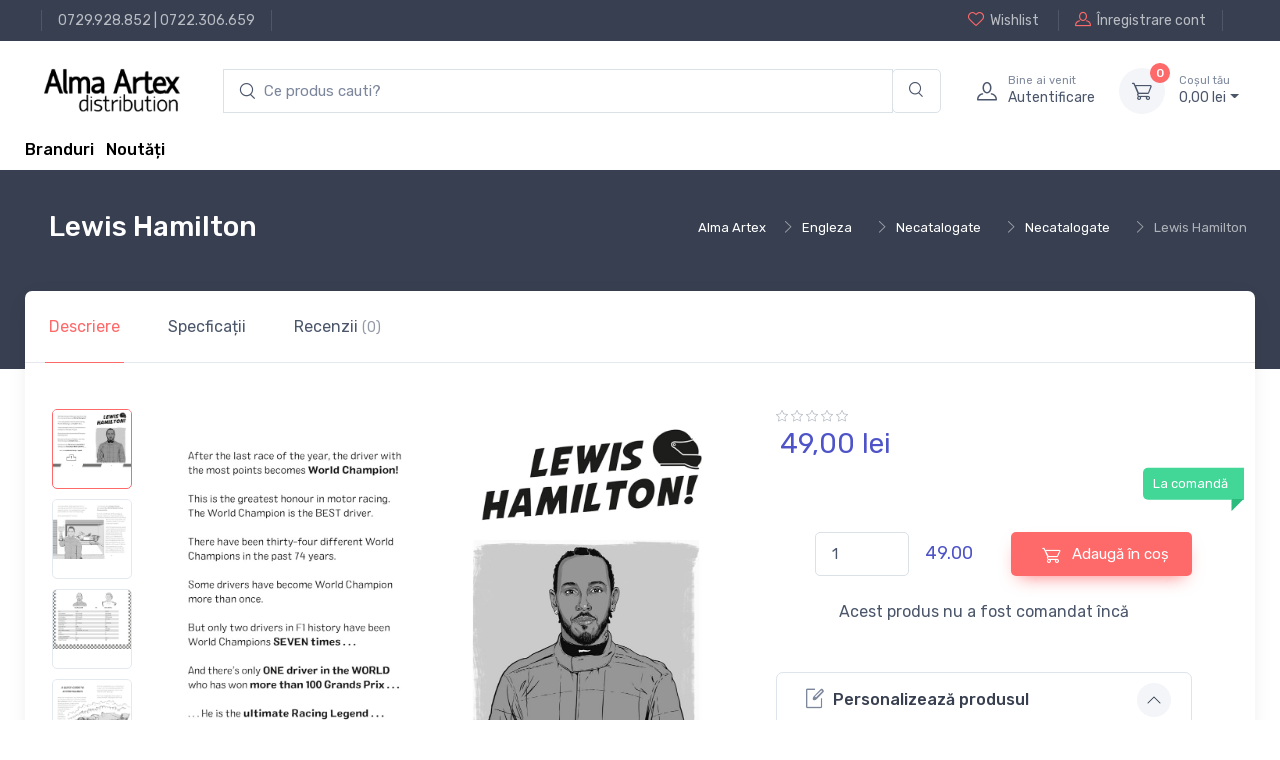

--- FILE ---
content_type: text/html; charset=UTF-8
request_url: http://www.alma.ro/carte/lewis-hamilton-3035643036
body_size: 10965
content:

<!DOCTYPE html>
<html lang="ro-RO">
<head>
    <meta charset="UTF-8"/>
    <meta name="viewport" content="width=device-width, initial-scale=1, shrink-to-fit=no">
    <meta name="csrf-param" content="_csrf">
    <meta name="csrf-token" content="PQhrW70e3MbJOYQhy5_VftWGJzyj_7eSTggdknaqtxNaciJv6S-e8YZx9E2Ar5k_5O1Qeeas1dwcOUT9L_yEXA==">
    <title>Lewis Hamilton</title>
    <link href="//alma.ro/assets/fc42ccc468c276a93bdcce5069cc0370/css/bootstrap.css?v=1753396748" rel="stylesheet">
<link href="//alma.ro/assets/fc42ccc468c276a93bdcce5069cc0370/css/bootstrap.rtl.css?v=1753396748" rel="stylesheet">
<link href="//alma.ro/assets/fc42ccc468c276a93bdcce5069cc0370/css/bootstrap-grid.css?v=1753396748" rel="stylesheet">
<link href="//alma.ro/assets/fc42ccc468c276a93bdcce5069cc0370/css/bootstrap-grid.rtl.css?v=1753396748" rel="stylesheet">
<link href="//alma.ro/assets/fc42ccc468c276a93bdcce5069cc0370/css/bootstrap-reboot.css?v=1753396748" rel="stylesheet">
<link href="//alma.ro/assets/fc42ccc468c276a93bdcce5069cc0370/css/bootstrap-reboot.rtl.css?v=1753396748" rel="stylesheet">
<link href="//alma.ro/assets/fc42ccc468c276a93bdcce5069cc0370/css/bootstrap-utilities.css?v=1753396748" rel="stylesheet">
<link href="//alma.ro/assets/fc42ccc468c276a93bdcce5069cc0370/css/bootstrap-utilities.rtl.css?v=1753396748" rel="stylesheet">
<link href="//alma.ro/assets/46ba7edba64b0b51cc7bdf72f5e11b4e/css/drift-basic.min.css?v=1753396749" rel="stylesheet">
<link href="//alma.ro/assets/46ba7edba64b0b51cc7bdf72f5e11b4e/css/lightgallery.min.css?v=1753396749" rel="stylesheet">
<link href="//alma.ro/assets/46ba7edba64b0b51cc7bdf72f5e11b4e/css/nouislider.min.css?v=1753396749" rel="stylesheet">
<link href="//alma.ro/assets/46ba7edba64b0b51cc7bdf72f5e11b4e/css/simplebar.min.css?v=1753396749" rel="stylesheet">
<link href="//alma.ro/assets/46ba7edba64b0b51cc7bdf72f5e11b4e/css/tiny-slider.css?v=1753396749" rel="stylesheet">
<link href="//alma.ro/assets/46ba7edba64b0b51cc7bdf72f5e11b4e/css/menu.css?v=1753396749" rel="stylesheet">
<link href="//alma.ro/assets/414391f5f3fae6843e073381733137c9/css/theme.css?v=1753396748" rel="stylesheet">
<link href="//alma.ro/assets/414391f5f3fae6843e073381733137c9/css/custom.css?v=1753396748" rel="stylesheet">
<link href="//alma.ro/assets/d5166b0c7dc35dbde8a6f608eb87bf6a/css/main.css?v=1753396749" rel="stylesheet">
<link href="//alma.ro/assets/d5166b0c7dc35dbde8a6f608eb87bf6a/css/checkout-summary.css?v=1753396749" rel="stylesheet">
<link href="//alma.ro/assets/28149250d6fbec5adbc7a05b085d84c0/css/add-to-cart.css?v=1753396749" rel="stylesheet">
<link href="//alma.ro/assets/2793ce6c52b902f83b57779d228dc3b6/css/checkout.css?v=1753396749" rel="stylesheet">
<link href="//alma.ro/assets/62f4872aa288937317d98250020c573a/search.css?v=1753396749" rel="stylesheet">
<script type="text/javascript">// noinspection JSAnnotator
window.siteConfig = {"googleAnalyticsCode":false,"googleAnalyticsDomain":false,"hotjarId":false,"facebookPixelId":false,"profitshareAdvertiserCode":false,"googleConversionId":false,"googleConversionLabel":false,"redditId":false,"googleTagManagerCode":false,"profitshare":false,"facebook":false,"google":false,"hotjar":false,"reddit":false};</script></head>





<header class="shadow-sm">

    
<div class="modal fade" id="signin-modal" tabindex="-1" role="dialog">
    <div class="modal-dialog modal-dialog-centered" role="document">
        <div class="modal-content">
            <div class="modal-header bg-secondary">
                <ul class="nav nav-tabs card-header-tabs" role="tablist">
                    <li class="nav-item"><a class="nav-link fw-medium active" href="#signin-tab" data-bs-toggle="tab" role="tab" aria-selected="true"><i class="ci-unlocked me-2 mt-n1"></i>Sign in</a></li>
                </ul>
                <button class="btn-close" type="button" data-bs-dismiss="modal" aria-label="Close"></button>
            </div>
            <div class="modal-body tab-content py-4">
                <form id="login-form" action="/site/login" method="post">
<input type="hidden" name="_csrf" value="PQhrW70e3MbJOYQhy5_VftWGJzyj_7eSTggdknaqtxNaciJv6S-e8YZx9E2Ar5k_5O1Qeeas1dwcOUT9L_yEXA==">
                <div class="mb-3">
                    <div class="form-group field-loginform-email required">
<label class="form-label" for="loginform-email">Email</label>
<input type="text" id="loginform-email" class="form-control" name="LoginForm[email]" aria-required="true">

<p class="help-block help-block-error"></p>
</div>                </div>

                <div class="form-group field-loginform-password required">
<label class="form-label" for="loginform-password">Parolă</label>
<div style="position: relative;"><input type="password" id="password-field-modal" class="form-control" name="LoginForm[password]"><span class="password-visibility-toggle" style="cursor: pointer; position: absolute; right: 20px; top: 12px;"><i id="password-field-modal-toggle-icon" class="ci-eye-off"></i></span></div>

<p class="help-block help-block-error"></p>
</div>
                <div class="form-group field-loginform-status">

<input type="hidden" id="loginform-status" class="form-control" name="LoginForm[status]" value="status">

<p class="help-block help-block-error"></p>
</div>
                <div class="form-group field-loginform-rememberme">
<div class="checkbox">
<label class="form-check-label" for="loginform-rememberme">
<input type="hidden" name="LoginForm[rememberMe]" value="0"><input type="checkbox" id="loginform-rememberme" name="LoginForm[rememberMe]" value="1" checked>
Ține-mă minte
</label>
<p class="help-block help-block-error"></p>

</div>
</div>
                <div>
                    <a href="/site/request-password-reset">
                        Ai pierdut parola?                    </a>
                </div>

                <div class="form-group mt-3">
                    <button type="submit" class="btn btn-primary btn-shadow d-block w-100" name="login-button">Autentificare</button>                </div>

                </form>            </div>
        </div>
    </div>
</div>
    <!-- Topbar-->
    <div class="topbar topbar-dark bg-dark">
        <div class="container">
            <div>
                <div class="topbar-text text-nowrap d-none d-md-inline-block border-start border-light ps-3 ms-3"><a class="topbar-link" href="tel:0729928852">0729.928.852</a> | <a class="topbar-link" href="tel:0722306659">0722.306.659</a></div>
            </div>
            <div class="d-none d-md-block ms-3 text-nowrap">
                                    <a class="topbar-link d-none d-md-inline-block" href="/site/login">
                        <i class="ci-heart mt-n1"></i>Wishlist                    </a>
                    <a class="topbar-link ms-3 ps-3 border-start border-light d-none d-md-inline-block" href="/site/signup">
                        <i class="ci-user mt-n1"></i>Înregistrare cont                    </a>
                            </div>
        </div>
    </div>
    <!-- Remove "navbar-sticky" class to make navigation bar scrollable with the page.-->
    <div class="bg-light">
        <div class="navbar navbar-expand-lg navbar-light">
            <div class="container">
                <a class="navbar-brand d-block me-3 flex-shrink-0" href="/">
                    <img src="//alma.ro/assets/414391f5f3fae6843e073381733137c9/img/logo_alma_n.png" width="142px" alt="Alma">
                </a>
                <!-- Search-->
                <div class="input-group d-none d-lg-flex flex-nowrap mx-4">
                    <form autocomplete="off" class="main-input-searchbox search-form col-12 pl-0 pr-0" id="w0">
            <div class="input-group main-search-input">
            <input id="test" type="search" autocomplete="off" class="search-input form-control border-right-0 main-search" style="padding-left: 40px;"
            placeholder="Ce produs cauti?" aria-label="search products" aria-describedby="search-products" list="searchdata">

            <div class="input-group-append search-append-main">
                <span class="main-append bg-transparent border-left-0 form-control"  id="search-products">
                <i class="ci-search"></i>
                </span>
            </div>
        </div>
            <div class="searchbox-dropdown" style="">
                
                
            </div>
        </form>                    <i class="ci-search position-absolute top-50 translate-middle-y ms-3"></i>
                </div>
                <!-- Toolbar-->
                <div class="navbar-toolbar d-flex flex-shrink-0 align-items-center">
                    <button class="navbar-toggler" type="button" data-bs-toggle="collapse" data-bs-target="#navbarCollapse">
                        <span class="navbar-toggler-icon"></span></button>
                    <a class="navbar-tool navbar-stuck-toggler" href="#">
                        <span class="navbar-tool-tooltip">Toggle menu</span>
                        <div class="navbar-tool-icon-box">
                            <i class="navbar-tool-icon ci-menu"></i>
                        </div>
                    </a>
                                            <a class="navbar-tool ms-1 ms-lg-0 me-n1 me-lg-2" href="#signin-modal" data-bs-toggle="modal">
                            <div class="navbar-tool-icon-box"><i class="navbar-tool-icon ci-user"></i></div>
                            <div class="navbar-tool-text ms-n3">
                                <small>Bine ai venit</small>
                                Autentificare                            </div>
                        </a>
                    
                    <div id="main-cart-container" class="navbar-tool dropdown ms-3">
                        
<a class="navbar-tool-icon-box bg-secondary dropdown-toggle" href="/checkout/cart">
    <span id="cart-product-counter" class="navbar-tool-label">0</span>
    <i class="navbar-tool-icon ci-cart"></i>
</a>
<a class="navbar-tool-text" href="/checkout/cart"><small>Coșul tău</small>
    0,<span class="price-small">00</span> lei</a>

<!-- Cart dropdown-->
<div class="dropdown-menu dropdown-menu-end">
    <div class="widget widget-cart px-3 pt-2 pb-3" style="width: 20rem;">
        <div style="height: 15rem;" data-simplebar="init" data-simplebar-auto-hide="false">
            <div class="simplebar-wrapper" style="margin: 0px -16px 0px 0px;">
                <div class="simplebar-height-auto-observer-wrapper">
                    <div class="simplebar-height-auto-observer"></div>
                </div>
                <div class="simplebar-mask">
                    <div class="simplebar-offset" style="right: 0px; bottom: 0px;">
                        <div class="simplebar-content-wrapper" tabindex="0" role="region" aria-label="scrollable content" style="height: 240px; overflow: auto;">
                            <div class="simplebar-content" style="padding: 0px 16px 0px 0px;">
                                                            </div>
                        </div>
                    </div>
                </div>
                <div class="simplebar-placeholder" style="width: 0px; height: 0px;"></div>
            </div>
            <div class="simplebar-track simplebar-horizontal" style="visibility: hidden;">
                <div class="simplebar-scrollbar simplebar-visible" style="width: 0px; display: none;"></div>
            </div>
            <div class="simplebar-track simplebar-vertical" style="visibility: hidden;">
                <div class="simplebar-scrollbar simplebar-visible" style="height: 0px; display: none;"></div>
            </div>
        </div>
        <div class="d-flex flex-wrap justify-content-between align-items-center py-3">
            <div class="fs-sm me-2 py-2"><span class="text-muted">Subtotal:</span>
                <span class="text-accent fs-base ms-1">0,<span class="price-small">00</span> lei</span>
            </div>
        </div>
        <a class="btn btn-primary btn-sm d-block w-100" href="/checkout/cart">
            <i class="ci-card me-2 fs-base align-middle"></i>Finalizare comandă        </a>
    </div>
</div>
                    </div>
                </div>
            </div>
        </div>
        <div class="navbar navbar-expand-lg navbar-light navbar-stuck-menu mt-n2 pt-0 pb-2">
            <div class="container">
                <div class="collapse navbar-collapse" id="navbarCollapse">
                    <!-- Search-->
<!--                    <div class="input-group d-lg-none my-3"><i class="ci-search position-absolute top-50 start-0 translate-middle-y ms-3"></i>-->
<!--                        <input class="form-control rounded-start" type="text" placeholder="Search for products">-->
<!--                    </div>-->
<!--                     Departments menu-->
<!--                    <ul class="navbar-nav navbar-mega-nav pe-lg-2 me-lg-2">-->
<!--                        <li class="nav-item dropdown">-->
<!--                            <a class="nav-link dropdown-toggle ps-lg-0" href="#" data-bs-toggle="dropdown" data-bs-auto-close="outside"><i class="ci-menu align-middle mt-n1 me-2"></i>--><?//= Html::encode(Yii::t('app', 'Products')); ?><!--</a>-->
<!--                            --><!--                        </li>-->
<!--                    </ul>ul-->
                    <!-- Primary menu-->
<!--                    <ul class="navbar-nav">-->
<!--                        <li class="nav-item"><a class="nav-link" href="--><!--">Home</a></li>-->
<!--                        <li class="nav-item dropdown"><a class="nav-link dropdown-toggle" href="#" data-bs-toggle="dropdown" data-bs-auto-close="outside"><span class="menu-text">--><!--</span></a>-->
<!--                            <ul class="dropdown-menu">-->
<!--                                <li><a class="dropdown-item" href="--><!--">--><!--</a></li>-->
<!--                            </ul>-->
<!--                        </li>-->
<!--                    </ul>-->
                    <div>
                        <a href="/brands" style="vertical-align: -webkit-baseline-middle; color: black; font-weight: 500;">Branduri</a>                        &nbsp;
                        <a href="/raft/noutati" style="vertical-align: -webkit-baseline-middle; color: black; font-weight: 500;">Noutăți</a>                    </div>
                </div>
            </div>
        </div>
    </div>
</header>

<div class="wrapper">
    
<!-- Success toast -->
<div id="toast-container" style="position: relative;">
    <div class="toast" role="alert" aria-live="assertive" aria-atomic="true" data-autohide="false"
         style="position: fixed; top: 10px; right: 20px; z-index: 100000;">
        <div class="toast-header bg-success text-white">
            <i class="ci-check-circle me-2"></i>
            <span class="fw-medium me-auto">Success</span>
            <button type="button" class="btn-close btn-close-white ms-2" data-bs-dismiss="toast" aria-label="Close"></button>
        </div>

        <div class="toast-body text-success">
            <!--                    Toast message                      -->
        </div>
    </div>
</div>


    
    <div class="container">
        

    </div>

        
    <div class="page-title-overlap bg-dark pt-4">
        <div class="container d-lg-flex justify-content-between py-2 py-lg-3">
            <div class="order-lg-2 mb-3 mb-lg-0 pt-lg-2">
                
    <section class="breadcrumb-section d-none d-xl-block">
        <div class="justify-content-between d-flex">
            <div>
                <nav aria-label="breadcrumb">
                    <ol class="breadcrumb breadcrumb-light flex-lg-nowrap justify-content-center justify-content-lg-start">
                       <ul class="breadcrumb"><li class="breadcrumb-item text-nowrap"><a href="http://www.alma.ro/">Alma Artex</a></li><li class="breadcrumb-item text-nowrap"><a href="http://www.alma.ro/raft/engleza-22844">Engleza</a></li><li class="breadcrumb-item text-nowrap"><a href="http://www.alma.ro/raft/necatalogate-22845">Necatalogate</a></li><li class="breadcrumb-item text-nowrap"><a href="http://www.alma.ro/raft/necatalogate-22878">Necatalogate</a></li><li class="breadcrumb-item text-nowrap active">Lewis Hamilton</li>
</ul>                    </ol>
                </nav>
            </div>
    </section>
            </div>
            <div class="order-lg-1 pe-lg-4 text-center text-lg-start">
                <h1 class="h3 text-light mb-2">
                    Lewis Hamilton                </h1>
            </div>
        </div>
    </div>

        

<main class="page-wrapper">
    <!-- Custom page title-->
<!--    <div class="page-title-overlap bg-dark pt-4">-->
<!--        <div class="container d-lg-flex justify-content-between py-2 py-lg-3">-->
<!--            <div class="order-lg-2 mb-3 mb-lg-0 pt-lg-2">-->
<!--                <nav aria-label="breadcrumb">-->
<!--                    <ol class="breadcrumb breadcrumb-light flex-lg-nowrap justify-content-center justify-content-lg-start">-->
<!--                        <li class="breadcrumb-item"><a class="text-nowrap" href="index.html"><i class="ci-home"></i>Home</a></li>-->
<!--                        <li class="breadcrumb-item text-nowrap"><a href="#">Shop</a>-->
<!--                        </li>-->
<!--                        <li class="breadcrumb-item text-nowrap active" aria-current="page">Product Page</li>-->
<!--                    </ol>-->
<!--                </nav>-->
<!--            </div>-->
<!--            <div class="order-lg-1 pe-lg-4 text-center text-lg-start">-->
<!--                <h1 class="h3 text-light mb-2">--><!--</h1>-->
<!--            </div>-->
<!--        </div>-->
<!--    </div>-->
    <div class="container">
        <div class="bg-light shadow-lg rounded-3">
            <!-- Tabs-->
            <ul class="nav nav-tabs" role="tablist">
                <li class="nav-item">
                    <a class="nav-link py-4 px-sm-4 active" href="#general" data-bs-toggle="tab" role="tab">
                        Descriere                    </a>
                </li>
                <li class="nav-item"><a class="nav-link py-4 px-sm-4" href="#specs" data-bs-toggle="tab" role="tab">
                        Specficații                    </a>
                </li>
                <li id="reviews_btn_3035643036" class="nav-item review-tab"><a class="nav-link py-4 px-sm-4" href="#reviews" data-bs-toggle="tab" role="tab">
                        Recenzii <span class="fs-sm opacity-60">(0)</span>
                    </a>
                </li>
            </ul>
            <div class="px-4 pt-lg-3 pb-3 mb-2">
                <div class="tab-content px-lg-3">
                    <!-- General info tab-->
                    <div class="tab-pane fade show active" id="general" role="tabpanel">
                        <div class="row">
                            <!-- Product gallery-->
                            <div class="col-lg-7 pe-lg-0">
                                <div class="product-gallery">
                                    <div class="product-gallery-preview order-sm-2">
                                                                                    <div class="product-gallery-preview-item active" id="image_nr_1">
                                                <img class="image-zoom" src="https://cdn.dc5.ro/img-prod/3035643036-5.jpeg" data-zoom="https://cdn.dc5.ro/img-prod/3035643036-5.jpeg" alt="Product image">
                                                <div class="image-zoom-pane"></div>
                                            </div>
                                                                                    <div class="product-gallery-preview-item " id="image_nr_2">
                                                <img class="image-zoom" src="https://cdn.dc5.ro/img-prod/3035643036-6.jpeg" data-zoom="https://cdn.dc5.ro/img-prod/3035643036-6.jpeg" alt="Product image">
                                                <div class="image-zoom-pane"></div>
                                            </div>
                                                                                    <div class="product-gallery-preview-item " id="image_nr_3">
                                                <img class="image-zoom" src="https://cdn.dc5.ro/img-prod/3035643036-7.jpeg" data-zoom="https://cdn.dc5.ro/img-prod/3035643036-7.jpeg" alt="Product image">
                                                <div class="image-zoom-pane"></div>
                                            </div>
                                                                                    <div class="product-gallery-preview-item " id="image_nr_4">
                                                <img class="image-zoom" src="https://cdn.dc5.ro/img-prod/3035643036-8.jpeg" data-zoom="https://cdn.dc5.ro/img-prod/3035643036-8.jpeg" alt="Product image">
                                                <div class="image-zoom-pane"></div>
                                            </div>
                                                                                    <div class="product-gallery-preview-item " id="image_nr_5">
                                                <img class="image-zoom" src="https://cdn.dc5.ro/img-prod/3035643036-4.jpeg" data-zoom="https://cdn.dc5.ro/img-prod/3035643036-4.jpeg" alt="Product image">
                                                <div class="image-zoom-pane"></div>
                                            </div>
                                                                            </div>
                                    <div class="product-gallery-thumblist order-sm-1">
                                                                                    <a class="product-gallery-thumblist-item active" href="#image_nr_1">
                                                <img src="https://cdn.dc5.ro/img-prod/3035643036-5.jpeg" alt="Product thumb">
                                            </a>
                                                                                    <a class="product-gallery-thumblist-item " href="#image_nr_2">
                                                <img src="https://cdn.dc5.ro/img-prod/3035643036-6.jpeg" alt="Product thumb">
                                            </a>
                                                                                    <a class="product-gallery-thumblist-item " href="#image_nr_3">
                                                <img src="https://cdn.dc5.ro/img-prod/3035643036-7.jpeg" alt="Product thumb">
                                            </a>
                                                                                    <a class="product-gallery-thumblist-item " href="#image_nr_4">
                                                <img src="https://cdn.dc5.ro/img-prod/3035643036-8.jpeg" alt="Product thumb">
                                            </a>
                                                                                    <a class="product-gallery-thumblist-item " href="#image_nr_5">
                                                <img src="https://cdn.dc5.ro/img-prod/3035643036-4.jpeg" alt="Product thumb">
                                            </a>
                                        <!--                                        <a class="product-gallery-thumblist-item video-item" href="https://www.youtube.com/watch?v=nrQevwouWn0">-->
<!--                                            <div class="product-gallery-thumblist-item-text"><i class="ci-video"></i>Video</div>-->
<!--                                        </a>-->
                                    </div>
                                </div>
                            </div>
                            <!-- Product details-->
                            <div class="col-lg-5 pt-4 pt-lg-0">
                                <div class="product-details ms-auto pb-3">
                                    <div>
                                        
<div class="star-rating">
    <i class="star-rating-icon ci-star"></i><i class="star-rating-icon ci-star"></i><i class="star-rating-icon ci-star"></i><i class="star-rating-icon ci-star"></i><i class="star-rating-icon ci-star"></i></div>

                                    </div>
                                    <div class="h3 fw-normal text-accent pb-3 me-1">
                                        
<!--      Product Price           -->
<div class="price-box">
    
            <div class="row">
                        <div class="col-12">
                49,<span class="price-small">00</span> lei            </div>
        </div>
    </div>
                                    </div>
<!--                                    <div class="fs-sm mb-4"><span class="text-heading fw-medium me-1">Color:</span><span class="text-muted" id="colorOption">Dark blue/Orange</span></div>-->
                                    <div class="position-relative me-n4 mb-5">
<!--                                        <div class="form-check form-option form-check-inline mb-2">-->
<!--                                            <input class="form-check-input" type="radio" name="color" id="color1" data-bs-label="colorOption" value="Dark blue/Orange" checked>-->
<!--                                            <label class="form-option-label rounded-circle" for="color1"><span class="form-option-color rounded-circle" style="background-color: #f25540;"></span></label>-->
<!--                                        </div>-->
<!--                                        <div class="form-check form-option form-check-inline mb-2">-->
<!--                                            <input class="form-check-input" type="radio" name="color" id="color2" data-bs-label="colorOption" value="Dark blue/Green">-->
<!--                                            <label class="form-option-label rounded-circle" for="color2"><span class="form-option-color rounded-circle" style="background-color: #65805b;"></span></label>-->
<!--                                        </div>-->
<!--                                        <div class="form-check form-option form-check-inline mb-2">-->
<!--                                            <input class="form-check-input" type="radio" name="color" id="color3" data-bs-label="colorOption" value="Dark blue/White">-->
<!--                                            <label class="form-option-label rounded-circle" for="color3"><span class="form-option-color rounded-circle" style="background-color: #f5f5f5;"></span></label>-->
<!--                                        </div>-->
<!--                                        <div class="form-check form-option form-check-inline mb-2">-->
<!--                                            <input class="form-check-input" type="radio" name="color" id="color4" data-bs-label="colorOption" value="Dark blue/Black">-->
<!--                                            <label class="form-option-label rounded-circle" for="color4"><span class="form-option-color rounded-circle" style="background-color: #333;"></span></label>-->
<!--                                        </div>-->
                                        <div class="product-badge product-available mt-n1">
                                            La comandă                                        </div>
                                    </div>
                                    <div class="d-flex align-items-center justify-content-center pt-2 pb-4">
                                        <div class="d-flex align-items-center justify-content-center" style="width: 60%">
                                            <div style="width: 40%">
                                                <label for="quantity_input">
                                                    <input id="quantity_input" type="number"
                                                           data-min-quantity="1" data-product-price="49.00"
                                                           class="form-control" value="1" min="1" max="10000">
                                                </label>
                                            </div>
                                            <div id="total_price_quantity" class="text-accent" style="margin-left: 16px; font-size: 18px;">
                                                49.00                                            </div>
                                        </div>
                                        
<button type="button" class="add-to-cart-button btn-green btn btn-md" data-url="/cart/add-to-cart-new/3035643036" data-product-id="3035643036" data-product-name="Lewis Hamilton" data-product-price="49.00" data-category-name="carte"><i class="ci-cart fs-lg me-2 add-to-cart-icon"></i><div class="spinner-border add-to-cart-icon-running spinner-border-sm" role="status"><span class="sr-only"></span></div> Adaugă în coș</button>
                                                                            </div>
                                    <div class="d-flex align-items-center justify-content-center mb-4">
                                       Acest produs nu a fost comandat încă                                    </div>
                                    <div class="d-flex mb-4">
                                        <div class="w-100 me-3">
                                                                                    </div>
<!--                                        <div class="w-100">-->
<!--                                            <button class="btn btn-secondary d-block w-100" type="button"><i class="ci-compare fs-lg me-2"></i>Compare</button>-->
<!--                                        </div>-->
                                    </div>
                                    <!-- Product panels-->
                                    <div class="accordion mb-4" id="productPanels">
                                        <div class="accordion-item">
                                            <h3 class="accordion-header">
                                                <a class="accordion-button" href="#details" role="button" data-bs-toggle="collapse" aria-expanded="true" aria-controls="details">
                                                    <i class="ci-edit text-muted lead align-middle mt-n1 me-2"></i>Personalizează produsul                                                </a>
                                            </h3>
                                            <div class="accordion-collapse collapse show" id="details" data-bs-parent="#productPanels">
                                                <div class="accordion-body fs-sm">
                                                    Adaugă produsul în coș pentru a-l personaliza                                                </div>
                                            </div>
                                        </div>
                                        <div class="accordion-item">
                                            <h3 class="accordion-header">
                                                <a class="accordion-button collapsed" href="#shippingOptions" role="button" data-bs-toggle="collapse" aria-expanded="true" aria-controls="shippingOptions">
                                                    <i class="ci-delivery text-muted lead align-middle mt-n1 me-2"></i>Opțiuni de livrare                                                </a>
                                            </h3>
                                            <div class="accordion-collapse collapse" id="shippingOptions" data-bs-parent="#productPanels">
                                                <div class="accordion-body fs-sm">
                                                    <div class="d-flex justify-content-between border-bottom pb-2">
                                                        <div>
                                                            <div class="fw-semibold text-dark">Livrare prin curier local</div>
                                                            <div class="fs-sm text-muted">2 - 4 zile</div>
                                                        </div>
                                                        <div>$16.50</div>
                                                    </div>
                                                    <div class="d-flex justify-content-between border-bottom py-2">
                                                        <div>
                                                            <div class="fw-semibold text-dark">Livrare UPS standard</div>
                                                            <div class="fs-sm text-muted">4 - 6 zile</div>
                                                        </div>
                                                        <div>$19.00</div>
                                                    </div>
                                                    <div class="d-flex justify-content-between pt-2">
                                                        <div>
                                                            <div class="fw-semibold text-dark">Ridicare locală din magazin</div>
                                                            <div class="fs-sm text-muted">&mdash;</div>
                                                        </div>
                                                        <div>$0.00</div>
                                                    </div>
                                                </div>
                                            </div>
                                        </div>
<!--                                        <div class="accordion-item">-->
<!--                                            <h3 class="accordion-header">-->
<!--                                                <a class="accordion-button collapsed" href="#localStore" role="button" data-bs-toggle="collapse" aria-expanded="true" aria-controls="localStore">-->
<!--                                                    <i class="ci-location text-muted fs-lg align-middle mt-n1 me-2"></i>Find in local store-->
<!--                                                </a>-->
<!--                                            </h3>-->
<!--                                            <div class="accordion-collapse collapse" id="localStore" data-bs-parent="#productPanels">-->
<!--                                                <div class="accordion-body">-->
<!--                                                    <select class="form-select">-->
<!--                                                        <option value>Select your country</option>-->
<!--                                                        <option value="Argentina">Argentina</option>-->
<!--                                                        <option value="Belgium">Belgium</option>-->
<!--                                                        <option value="France">France</option>-->
<!--                                                        <option value="Germany">Germany</option>-->
<!--                                                        <option value="Spain">Spain</option>-->
<!--                                                        <option value="UK">United Kingdom</option>-->
<!--                                                        <option value="USA">USA</option>-->
<!--                                                    </select>-->
<!--                                                </div>-->
<!--                                            </div>-->
<!--                                        </div>-->
                                    </div>
                                    <!-- Sharing-->
<!--                                    <label class="form-label d-inline-block align-middle my-2 me-3">Share:</label><a class="btn-share btn-twitter me-2 my-2" href="#"><i class="ci-twitter"></i>Twitter</a><a class="btn-share btn-instagram me-2 my-2" href="#"><i class="ci-instagram"></i>Instagram</a><a class="btn-share btn-facebook my-2" href="#"><i class="ci-facebook"></i>Facebook</a>-->
                                                                    </div>
                            </div>
                        </div>
                    </div>

                    <!-- Specifications tab-->
                    
<!-- Tech specs tab-->
<div class="tab-pane fade" id="specs" role="tabpanel">
    
<div class="d-md-flex justify-content-between align-items-start pb-4 mb-4 border-bottom">
    <div class="d-flex align-items-center me-md-3"><img src="https://cdn.dc5.ro/img-prod/3035643036-4.jpeg" width="90" alt="Product thumb">
        <div class="ps-3">
            <h6 class="fs-base mb-2">Lewis Hamilton</h6>
            <div class="h4 fw-normal text-accent">
                
<!--      Product Price           -->
<div class="price-box">
    
            <div class="row">
                        <div class="col-12">
                49,<span class="price-small">00</span> lei            </div>
        </div>
    </div>
            </div>
        </div>
    </div>
    <div class="d-flex align-items-center pt-3">
        
<button type="button" class="add-to-cart-button btn-green btn btn-md" data-url="/cart/add-to-cart-new/3035643036" data-product-id="3035643036" data-product-name="Lewis Hamilton" data-product-price="49.00" data-category-name="carte"><i class="ci-cart fs-lg me-2 add-to-cart-icon"></i><div class="spinner-border add-to-cart-icon-running spinner-border-sm" role="status"><span class="sr-only"></span></div> Adaugă în coș</button>
        <!--                                <button class="btn btn-primary btn-shadow me-2" type="button">-->
        <!--                                    <i class="ci-cart fs-lg me-sm-2"></i><span class="d-none d-sm-inline">Add to Cart</span>-->
        <!--                                </button>-->
        <div class="me-2">
                        <!--                                    <button class="btn btn-secondary btn-icon" type="button" data-bs-toggle="tooltip" title="Add to Wishlist">-->
            <!--                                        <i class="ci-heart fs-lg"></i>-->
            <!--                                    </button>-->
        </div>
    </div>
</div>

    <!-- Specs table-->
    <div class="row pt-2">
        
<div class="row">
    <div class="col detalii-produs">
            <p>
            <span style="font-weight: 600;">Categorii</span>:
            <span><a href="http://www.alma.ro/raft/neclasificate-22729">Neclasificate</a>, <a href="http://www.alma.ro/raft/necatalogate-22878">Necatalogate</a> </span>
        </p>
                    <p>
            <span style="font-weight: 600;">Varsta Recomandata</span>:
            <span>8-10 ani, 10-12 ani </span>
        </p>
                    <p>
            <span style="font-weight: 600;">Limba</span>:
            <span>Engleza </span>
        </p>
                    <p>
            <span style="font-weight: 600;">Data publicării</span>:
            <span>2024 </span>
        </p>
                    <p>
            <span style="font-weight: 600;">Editura</span>:
            <span><a href="/editura/macmillan_children%27s_books">Macmillan Children's Books</a> </span>
        </p>
                    <p>
            <span style="font-weight: 600;">Tip copertă</span>:
            <span>Paperback </span>
        </p>
                    <p>
            <span style="font-weight: 600;">Nr Pag</span>:
            <span>128 </span>
        </p>
                    </div>
            <div class="col detalii-produs">
                    <p>
            <span style="font-weight: 600;">Colectie</span>:
            <span><a href="/colectie/racing_legends">Racing Legends</a> </span>
        </p>
                    <p>
            <span style="font-weight: 600;">Ilustrator</span>:
            <span><a href="/ilustrator/cat_sims">Cat Sims</a> </span>
        </p>
                    <p>
            <span style="font-weight: 600;">ISBN</span>:
            <span>9781035035137 </span>
        </p>
                    <p>
            <span style="font-weight: 600;">Dimensiuni</span>:
            <span>l: 13cm | H: 19.7cm | 1.2cm | 128g </span>
        </p>
                </div>
</div>
    </div>
</div>

                    <!-- Reviews tab-->
                    
<div class="tab-pane fade" id="reviews" role="tabpanel">
    
<div class="d-md-flex justify-content-between align-items-start pb-4 mb-4 border-bottom">
    <div class="d-flex align-items-center me-md-3"><img src="https://cdn.dc5.ro/img-prod/3035643036-4.jpeg" width="90" alt="Product thumb">
        <div class="ps-3">
            <h6 class="fs-base mb-2">Lewis Hamilton</h6>
            <div class="h4 fw-normal text-accent">
                
<!--      Product Price           -->
<div class="price-box">
    
            <div class="row">
                        <div class="col-12">
                49,<span class="price-small">00</span> lei            </div>
        </div>
    </div>
            </div>
        </div>
    </div>
    <div class="d-flex align-items-center pt-3">
        
<button type="button" class="add-to-cart-button btn-green btn btn-md" data-url="/cart/add-to-cart-new/3035643036" data-product-id="3035643036" data-product-name="Lewis Hamilton" data-product-price="49.00" data-category-name="carte"><i class="ci-cart fs-lg me-2 add-to-cart-icon"></i><div class="spinner-border add-to-cart-icon-running spinner-border-sm" role="status"><span class="sr-only"></span></div> Adaugă în coș</button>
        <!--                                <button class="btn btn-primary btn-shadow me-2" type="button">-->
        <!--                                    <i class="ci-cart fs-lg me-sm-2"></i><span class="d-none d-sm-inline">Add to Cart</span>-->
        <!--                                </button>-->
        <div class="me-2">
                        <!--                                    <button class="btn btn-secondary btn-icon" type="button" data-bs-toggle="tooltip" title="Add to Wishlist">-->
            <!--                                        <i class="ci-heart fs-lg"></i>-->
            <!--                                    </button>-->
        </div>
    </div>
</div>

    <div id="review_form_id">

    </div>
</div>
                </div>
            </div>
        </div>
    </div>
    <!-- Product description-->
    <div class="container mb-5 pt-lg-5 pt-5 pb-3 pb-sm-4" style="border-bottom: 1px solid black;">
        <div class="row justify-content-center">
            <div class="col-lg-8">
                                    <h2 class="h3 pb-2">Descriere</h2>
                    <div class="tab-pane fade show active" id="description" role="tabpanel" aria-labelledby="description-tab">
                        <div class="mt-4">
                            <p>Race through fun facts, stats and stories about one of your favourite drivers Lewis Hamilton, with F1 expert, Maurice Hamilton.</p><p><strong>Find out how Lewis Hamilton went from playing with remote-controlled cars to becoming one of the world's greatest ever RACING LEGENDS! </strong></p><p>Covering speed records and epic rivalries, as well as Hamilton's heroes and charity work, this book shows just how legendary Lewis Hamilton is, on and off the track, and celebrates the unsung heroes of racing, from the pitstop crew to the engineers.</p><p>Easy to read, fun to share and packed with illustrations, Racing Legends: Lewis Hamilton is perfect for fast and curious minds, whatever their reading ability. Check out the rest of the Racing Legends series for more books to speed through!</p>                        </div>
                    </div>
                            </div>
        </div>
    </div>
</main>

    
    <!-- Footer-->
<footer class="footer bg-dark pt-5">
    <div class="container">
        <div class="row pb-2">
            <div class="col-md-4 col-sm-6">
                <div class="widget widget-links widget-light pb-2 mb-4">
<!--                    <h3 class="widget-title text-light">Account</h3>-->
                    <ul class="widget-list">
                        <li class="widget-list-item"><a class="widget-list-link" href="/user/view">Contul tău</a></li>
                        <li class="widget-list-item"><a class="widget-list-link" href="/info/termeni-si-conditii-alma-ro#returnarea-produselor">Politică de retur</a></li>
                        <li class="widget-list-item"><a class="widget-list-link" href="/info/termeni-si-conditii-alma-ro">Termeni și conditii</a></li>
                        <li class="widget-list-item"><a class="widget-list-link" href="/brands">Branduri</a></li>
                    </ul>
                </div>
            </div>
            <div class="col-md-4 col-sm-6">
                <div class="widget widget-links widget-light pb-2 mb-4">
                    <ul class="widget-list">
                        <li class="widget-list-item"><a class="widget-list-link" href="/info/politica-cookies-alma-ro">Politică Cookies</a></li>
                        <li class="widget-list-item"><a class="widget-list-link" href="/info/anpc#returnarea-produselor">ANPC</a></li>
                        <li class="widget-list-item"><a class="widget-list-link" href="/info/documente-si-autorizatii">Documente și Autorizații</a></li>
                    </ul>
                </div>
            </div>
            <div class="col-md-4 col-sm-6">
                <div class="row">
                    <div class="col-sm-12">
                        <div class="row">
                            <div class="col-sm-6" style="max-width: 400px"><a href="https://anpc.ro/ce-este-sal/" target="_blank"><img class="img-responsive" src="https://carturesti.ro/img/site/anpc-sal.png"></a></div>
                            <div class="col-sm-6" style="max-width: 400px"><a href="https://ec.europa.eu/consumers/odr" target="_blank"><img class="img-responsive" src="https://carturesti.ro/img/site/anpc-sol.png"></a></div>
                        </div>
                    </div>
                </div>
            </div>
            <div class="col-md-4">
<!--                <div class="widget pb-2 mb-4">-->
<!--                    <h3 class="widget-title text-light pb-1">Stay informed</h3>-->
<!--                    <form class="subscription-form validate" action="https://studio.us12.list-manage.com/subscribe/post?u=c7103e2c981361a6639545bd5&amp;amp;id=29ca296126" method="post" name="mc-embedded-subscribe-form" target="_blank" novalidate>-->
<!--                        <div class="input-group flex-nowrap"><i class="ci-mail position-absolute top-50 translate-middle-y text-muted fs-base ms-3"></i>-->
<!--                            <input class="form-control rounded-start" type="email" name="EMAIL" placeholder="Your email" required>-->
<!--                            <button class="btn btn-primary" type="submit" name="subscribe">Subscribe*</button>-->
<!--                        </div>-->
<!--                        <div style="position: absolute; left: -5000px;" aria-hidden="true">-->
<!--                            <input class="subscription-form-antispam" type="text" name="b_c7103e2c981361a6639545bd5_29ca296126" tabindex="-1">-->
<!--                        </div>-->
<!--                        <div class="form-text text-light opacity-50">*Subscribe to our newsletter to receive early discount offers, updates and new products info.</div>-->
<!--                        <div class="subscription-status"></div>-->
<!--                    </form>-->
<!--                </div>-->
<!--                <div class="widget pb-2 mb-4">-->
<!--                    <h3 class="widget-title text-light pb-1">Download our app</h3>-->
<!--                    <div class="d-flex flex-wrap">-->
<!--                        <div class="me-2 mb-2"><a class="btn-market btn-apple" href="#" role="button"><span class="btn-market-subtitle">Download on the</span><span class="btn-market-title">App Store</span></a></div>-->
<!--                        <div class="mb-2"><a class="btn-market btn-google" href="#" role="button"><span class="btn-market-subtitle">Download on the</span><span class="btn-market-title">Google Play</span></a></div>-->
<!--                    </div>-->
<!--                </div>-->
            </div>
        </div>
    </div>
    <div class="pt-5 bg-darker">
        <div class="container">
<!--            <div class="row pb-3">-->
<!--                <div class="col-md-3 col-sm-6 mb-4">-->
<!--                    <div class="d-flex"><i class="ci-rocket text-primary" style="font-size: 2.25rem;"></i>-->
<!--                        <div class="ps-3">-->
<!--                            <h6 class="fs-base text-light mb-1">Fast and free delivery</h6>-->
<!--                            <p class="mb-0 fs-ms text-light opacity-50">Free delivery for all orders over $200</p>-->
<!--                        </div>-->
<!--                    </div>-->
<!--                </div>-->
<!--                <div class="col-md-3 col-sm-6 mb-4">-->
<!--                    <div class="d-flex"><i class="ci-currency-exchange text-primary" style="font-size: 2.25rem;"></i>-->
<!--                        <div class="ps-3">-->
<!--                            <h6 class="fs-base text-light mb-1">Money back guarantee</h6>-->
<!--                            <p class="mb-0 fs-ms text-light opacity-50">We return money within 30 days</p>-->
<!--                        </div>-->
<!--                    </div>-->
<!--                </div>-->
<!--                <div class="col-md-3 col-sm-6 mb-4">-->
<!--                    <div class="d-flex"><i class="ci-support text-primary" style="font-size: 2.25rem;"></i>-->
<!--                        <div class="ps-3">-->
<!--                            <h6 class="fs-base text-light mb-1">24/7 customer support</h6>-->
<!--                            <p class="mb-0 fs-ms text-light opacity-50">Friendly 24/7 customer support</p>-->
<!--                        </div>-->
<!--                    </div>-->
<!--                </div>-->
<!--                <div class="col-md-3 col-sm-6 mb-4">-->
<!--                    <div class="d-flex"><i class="ci-card text-primary" style="font-size: 2.25rem;"></i>-->
<!--                        <div class="ps-3">-->
<!--                            <h6 class="fs-base text-light mb-1">Secure online payment</h6>-->
<!--                            <p class="mb-0 fs-ms text-light opacity-50">We possess SSL / Secure сertificate</p>-->
<!--                        </div>-->
<!--                    </div>-->
<!--                </div>-->
<!--            </div>-->
<!--            <hr class="hr-light mb-5">-->
            <div class="row pb-1">
<!--                <div class="col-md-6 text-center text-md-start mb-4">-->
<!--                    <div class="widget widget-links widget-light">-->
<!--                        <ul class="widget-list d-flex flex-wrap justify-content-center justify-content-md-start">-->
<!--                            <li class="widget-list-item me-4"><a class="widget-list-link" href="#">Outlets</a></li>-->
<!--                            <li class="widget-list-item me-4"><a class="widget-list-link" href="#">Affiliates</a></li>-->
<!--                            <li class="widget-list-item me-4"><a class="widget-list-link" href="#">Support</a></li>-->
<!--                            <li class="widget-list-item me-4"><a class="widget-list-link" href="#">Privacy</a></li>-->
<!--                            <li class="widget-list-item me-4"><a class="widget-list-link" href="#">Terms of use</a></li>-->
<!--                        </ul>-->
<!--                    </div>-->
<!--                </div>-->
<!--                <div class="col-md-6 text-center text-md-end mb-4">-->
<!--                    <div class="mb-3">-->
<!--                        <a class="btn-social bs-light bs-twitter ms-2 mb-2" href="#">-->
<!--                            <i class="ci-twitter"></i>-->
<!--                        </a>-->
<!--                        <a class="btn-social bs-light bs-facebook ms-2 mb-2" href="#">-->
<!--                            <i class="ci-facebook"></i>-->
<!--                        </a>-->
<!--                        <a class="btn-social bs-light bs-instagram ms-2 mb-2" href="#">-->
<!--                            <i class="ci-instagram"></i>-->
<!--                        </a>-->
<!--                        <a class="btn-social bs-light bs-pinterest ms-2 mb-2" href="#">-->
<!--                            <i class="ci-pinterest"></i>-->
<!--                        </a>-->
<!--                        <a class="btn-social bs-light bs-youtube ms-2 mb-2" href="#">-->
<!--                            <i class="ci-youtube"></i>-->
<!--                        </a>-->
<!--                    </div>-->
<!--                    <img class="d-inline-block" src="#" width="187" alt="Payment methods">-->
                </div>
            </div>
<!--            <div class="pb-4 fs-xs text-light opacity-50 text-center text-md-start">© All rights reserved. Made by-->
<!--                <a class="text-light" href="https://createx.studio/" target="_blank" rel="noopener">Createx Studio</a>-->
<!--            </div>-->
        </div>
    </div>
</footer>
<!-- Toolbar for handheld devices (Default)-->
<div class="handheld-toolbar">
    <div class="d-table table-layout-fixed w-100">
        <a class="d-table-cell handheld-toolbar-item" href="#" data-bs-toggle="offcanvas" data-bs-target="#shop-sidebar">
            <span class="handheld-toolbar-icon"><i class="ci-filter-alt"></i></span>
            <span class="handheld-toolbar-label">Filters</span>
        </a>
        <a class="d-table-cell handheld-toolbar-item" href="/wishlist/index">
            <span class="handheld-toolbar-icon"><i class="ci-heart"></i></span>
            <span class="handheld-toolbar-label">Wishlist</span>
        </a>
        <a class="d-table-cell handheld-toolbar-item" href="javascript:void(0)" data-bs-toggle="collapse" data-bs-target="#navbarCollapse" onclick="window.scrollTo(0, 0)">
            <span class="handheld-toolbar-icon"><i class="ci-menu"></i></span>
            <span class="handheld-toolbar-label">Menu</span>
        </a>
        <a class="d-table-cell handheld-toolbar-item" href="/checkout/cart">
            <span class="handheld-toolbar-icon"><i class="ci-cart"></i><span class="badge bg-primary rounded-pill ms-1">4</span></span>
            <span class="handheld-toolbar-label">$265.00</span>
        </a>
    </div>
</div>
<!-- Back To Top Button--><a class="btn-scroll-top" href="#top" data-scroll><span class="btn-scroll-top-tooltip text-muted fs-sm me-2">Top</span><i class="btn-scroll-top-icon ci-arrow-up">   </i></a>
    </div>

<!--    -->
<script src="//alma.ro/assets/fc42ccc468c276a93bdcce5069cc0370/js/bootstrap.bundle.js?v=1753396748"></script>
<script src="//alma.ro/assets/46ba7edba64b0b51cc7bdf72f5e11b4e/js/Drift.min.js?v=1753396749"></script>
<script src="//alma.ro/assets/46ba7edba64b0b51cc7bdf72f5e11b4e/js/lightgallery.min.js?v=1753396749"></script>
<script src="//alma.ro/assets/46ba7edba64b0b51cc7bdf72f5e11b4e/js/nouislider.min.js?v=1753396749"></script>
<script src="//alma.ro/assets/46ba7edba64b0b51cc7bdf72f5e11b4e/js/simplebar.min.js?v=1753396749"></script>
<script src="//alma.ro/assets/46ba7edba64b0b51cc7bdf72f5e11b4e/js/smooth-scroll.polyfills.min.js?v=1753396749"></script>
<script src="//alma.ro/assets/46ba7edba64b0b51cc7bdf72f5e11b4e/js/tiny-slider.js?v=1753396749"></script>
<script src="//alma.ro/assets/414391f5f3fae6843e073381733137c9/js/theme.js?v=1753396748"></script>
<script src="//alma.ro/assets/ee28a3342bb9df685372277dbee755fd/js/ga-product.js?v=1753396749"></script>
<script src="//alma.ro/assets/342327f1293a4683555808ac0a0edbf8/js/fbq.js?v=1753396749"></script>
<script src="//alma.ro/assets/d5166b0c7dc35dbde8a6f608eb87bf6a/js/main.js?v=1753396749"></script>
<script src="//alma.ro/assets/72b1bf5db20db031a061f19358e64b08/jquery.js?v=1753396749"></script>
<script src="//alma.ro/assets/6ceb4746375ccefd76c228de33a3117f/yii.js?v=1753396749"></script>
<script src="//alma.ro/assets/28149250d6fbec5adbc7a05b085d84c0/js/add-to-cart-button.js?v=1753396749"></script>
<script src="//alma.ro/assets/28149250d6fbec5adbc7a05b085d84c0/js/add-to-wishlist-button.js?v=1753396749"></script>
<script src="//alma.ro/assets/2c5a39e5c922d7633eda334b9a14799b/js/main.js?v=1706196596"></script>
<script type="module" src="//alma.ro/assets/8bd00b167cd1db8055a2f2b008e2d383/js/photoswipe/photoswipe-lightbox.esm.js?v=1706196596"></script>
<script type="module" src="//alma.ro/assets/8bd00b167cd1db8055a2f2b008e2d383/js/photoswipe/photoswipe.esm.js?v=1706196596"></script>
<script type="module" src="//alma.ro/assets/8bd00b167cd1db8055a2f2b008e2d383/js/product.js?v=1706196596"></script>
<script src="//alma.ro/assets/2793ce6c52b902f83b57779d228dc3b6/js/checkout.js?v=1753396749"></script>
<script src="//alma.ro/assets/28149250d6fbec5adbc7a05b085d84c0/js/rating-bar.js?v=1753396749"></script>
<script src="//alma.ro/assets/6ceb4746375ccefd76c228de33a3117f/yii.validation.js?v=1753396749"></script>
<script src="//alma.ro/assets/2cdc96925fc76f18c4f0c4a7c468ad6d/js/password.js?v=1753396749"></script>
<script src="//alma.ro/assets/6ceb4746375ccefd76c228de33a3117f/yii.activeForm.js?v=1753396749"></script>
<script src="//alma.ro/assets/62f4872aa288937317d98250020c573a/search.js?v=1753396749"></script>
<script type="text/javascript">jQuery(function ($) {
jQuery('#login-form').yiiActiveForm([{"id":"loginform-email","name":"email","container":".field-loginform-email","input":"#loginform-email","error":".help-block.help-block-error","validate":function (attribute, value, messages, deferred, $form) {yii.validation.required(value, messages, {"message":"Acest câmp trebuie completat."});}},{"id":"loginform-password","name":"password","container":".field-loginform-password","input":"#loginform-password","error":".help-block.help-block-error","validate":function (attribute, value, messages, deferred, $form) {yii.validation.required(value, messages, {"message":"Acest câmp trebuie completat."});}},{"id":"loginform-rememberme","name":"rememberMe","container":".field-loginform-rememberme","input":"#loginform-rememberme","error":".help-block.help-block-error","validate":function (attribute, value, messages, deferred, $form) {yii.validation.boolean(value, messages, {"trueValue":"1","falseValue":"0","message":"Remember Me must be either \"1\" or \"0\".","skipOnEmpty":1});}}], []);
        $("#w0").cartuSearch({
            links:    "<li> <a href=\"${url}\"><p>${attribute}: <strong> ${value} </strong></p></a> </li>",
            results: "<li> <div class=\"media result\"> <a href=\"${url}\"> <img src=\"${img_url}\" class=\"align-self-center mr-3\" alt=\"\"> <div class=\"media-body\"> <p class=\"mt-2\">${name}</p> </div> </a> </div> </li>",
            separator: "<div class=\"w-100\"><hr class=\"separator\"></div>"
        })
window.makeToast = function(message){

    $(".toast-body").text(message);
    $(".toast").toast("show")
    
}
});</script></html>


--- FILE ---
content_type: text/css
request_url: https://alma.ro/assets/414391f5f3fae6843e073381733137c9/css/custom.css?v=1753396748
body_size: 135
content:
.accordion-button::after {
    margin-right: 0;
}

.breadcrumb {
    flex-wrap: initial;
}


--- FILE ---
content_type: application/javascript
request_url: https://alma.ro/assets/ee28a3342bb9df685372277dbee755fd/js/ga-product.js?v=1753396749
body_size: 460
content:
if (window.siteConfig.google) {
    (function(i,s,o,g,r,a,m){i['GoogleAnalyticsObject']=r;i[r]=i[r]||function(){
        (i[r].q=i[r].q||[]).push(arguments)},i[r].l=1*new Date();a=s.createElement(o),
    m=s.getElementsByTagName(o)[0];a.async=1;a.src=g;m.parentNode.insertBefore(a,m)
})(window,document,'script','//www.google-analytics.com/analytics.js','ga');

var uaCode = window.siteConfig.googleAnalyticsCode || 'UA-8367043-6';
var gaDomain = window.siteConfig.googleAnalyticsDomain || 'carturesti.ro';
ga('create', uaCode, gaDomain);
ga('require', 'ec');

function onProductClick(event, object, pid, pname, pposition, plist, ptype) {
    return;
}
} else {
    function ga(a = false, b = false, c = false, d = false, e = false, f = false, g = false, h = false, i = false) {
        return false;
    }

    function onProductClick(event, object, pid, pname, pposition, plist, ptype) {
    }
}
